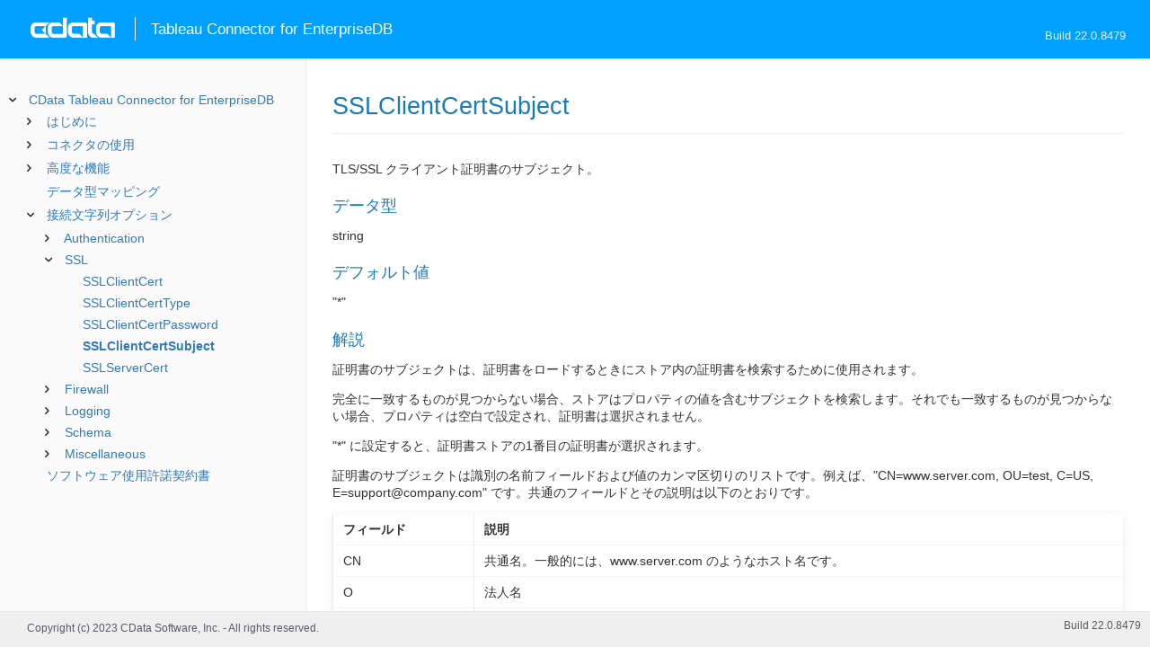

--- FILE ---
content_type: text/html
request_url: https://cdn.cdata.com/help/JEH/jp/tableau/RSBEnterpriseDB_p_SSLClientCertSubject.htm
body_size: 2590
content:
  
<!DOCTYPE html><html>
<head>
  <meta http-equiv="Content-Type" content="text/html; charset=utf-8" />
  	<link rel="shortcut icon" href="/favicon.ico" type="image/x-icon">
	<link rel="icon" href="/favicon.ico" type="image/x-icon">
    
  
  <title>CData Tableau Connector for EnterpriseDB - SSLClientCertSubject</title>
  <meta name="viewport" content="width=device-width, initial-scale=1">
	<meta name="description" 	content="CData Tableau Connector for EnterpriseDB - RSBEnterpriseDB - SSLClientCertSubject: TLS/SSL クライアント証明書のサブジェクト。" />
	<meta name="author" 		content="www.cdata.co.jp"> 
	<meta name="generator" 		content="SSLClientCertSubject (CData Tableau Connector for EnterpriseDB  [JETHV Build 8479]);">
	

    <meta http-equiv="X-UA-Compatible" content="IE=edge" >
    <!--if it works on the readme.htm file-->          <link rel="stylesheet" type="text/css" href="../lib/bootstrap/bootstrap.min.css"/> 
      <link rel="stylesheet" type="text/css" href="../lib/syntaxhighlighter-3.0.83/styles/shCore.css" />
      <link rel="stylesheet" type="text/css" href="../lib/syntaxhighlighter-3.0.83/styles/shThemeDefault.css" />
      <link rel="stylesheet" type="text/css" href="help.css" />
      <link rel="stylesheet" type="text/css" href="../lib/tree.css" />
      
       <!-- CData Tracking Info -->      
      
      
            <!-- Google Tag Manager -->      <script>(function(w,d,s,l,i){w[l]=w[l]||[];w[l].push({'gtm.start':
        new Date().getTime(),event:'gtm.js'});var f=d.getElementsByTagName(s)[0],
        j=d.createElement(s),dl=l!='dataLayer'?'&l='+l:'';j.async=true;j.src=
        'https://www.googletagmanager.com/gtm.js?id='+i+dl;f.parentNode.insertBefore(j,f);
        })(window,document,'script','dataLayer','GTM-PDNQ38N');</script>
      <!-- End Google Tag Manager -->      
    </head>
<body>
	
  <div class="header">
    
    <div id="whlogo">&nbsp;</div>
    
    <div id='whheader'>
    	<h1>Tableau Connector for EnterpriseDB</h1>
    	<span class="phones">Build 22.0.8479</span>
    	</div>
    <div id="hamburger-menu"></div>
  </div>
    <div border="0" cellpadding="0" cellspacing="0" id="whlayout">
        
        <div id="whcontent">
        <!-- TABLE OF CONTENTS -->            <div height="100%" id=whleftcol width='1%' > 
 
                <div id='whsizer' style='width:340px;'>
        
                </div>
            </div>
        <!-- /TABLE OF CONTENTS -->    
        <div id="whrightcol">
				<div style='margin:0; padding:0;'>
						
						<div id=newver style='display:none;'></div>
				</div>
				
				<div id=whiframe>
					
                            
					<! -- BEGIN CONTENT -->					<div id="wrapper">
						<div id="content">
							<h1 id="default">SSLClientCertSubject</h1>
              <!-- <span id=whtitle>
              &prodname; - Build &prod.vermaj;.&prod.vermin;.&prod:verint;
              </span> -->



<div class="chapter_content" id="RSBEnterpriseDB_p_SSLClientCertSubject">
<p>TLS/SSL クライアント証明書のサブジェクト。</p>







<h3>データ型</h3>
    <p>string</p>

<h3>デフォルト値</h3>
<p>"*"</p>

<h3>解説</h3>


<p>証明書のサブジェクトは、証明書をロードするときにストア内の証明書を検索するために使用されます。
</p>

<p>完全に一致するものが見つからない場合、ストアはプロパティの値を含むサブジェクトを検索します。それでも一致するものが見つからない場合、プロパティは空白で設定され、証明書は選択されません。
</p>

<p>"*" に設定すると、証明書ストアの1番目の証明書が選択されます。
</p>

<p>証明書のサブジェクトは識別の名前フィールドおよび値のカンマ区切りのリストです。例えば、"CN=www.server.com, OU=test, C=US, <a href="/cdn-cgi/l/email-protection" class="__cf_email__" data-cfemail="99dca4eaece9e9f6ebedd9faf6f4e9f8f7e0b7faf6f4">[email&#160;protected]</a>" です。共通のフィールドとその説明は以下のとおりです。
<p /><center><table class='table'><tr style='display: none;'><td /><td /></tr><tr><td style="white-space:nowrap"><b>フィールド</b></td><td><b>説明</b></td></tr><tr><td style="white-space:nowrap">CN</td><td>共通名。一般的には、www.server.com のようなホスト名です。</td></tr><tr><td style="white-space:nowrap">O</td><td>法人名</td></tr><tr><td style="white-space:nowrap">OU</td><td>法人の部署名</td></tr><tr><td style="white-space:nowrap">L</td><td>法人の住所（市町村名）</td></tr><tr><td style="white-space:nowrap">S</td><td>法人の住所（都道府県）</td></tr><tr><td style="white-space:nowrap">C</td><td>国名</td></tr><tr><td style="white-space:nowrap">E</td><td>Eメールアドレス</td></tr></table></center><p />
</p>

<p>フィールド値にカンマが含まれている場合は、それを引用符で囲む必要があります。
</p>

</div>

  
				</p>
					<!-- <div style="width:450px;"><tbody><div><td>&;nbsp;</td></div></tbody></div> -->				</div>	
			</div>
			<div class="right-table-of-contents" id="table-of-contents"></div>
		<!-- END CONTENT -->	
	</div>
            </div>
        </div>
        <div>

				<div id='whfooter'>
					<div class=content>
            						Copyright (c) 2023 CData Software, Inc. - All rights reserved.
            
            
						<div class='build'>Build 22.0.8479</div>
					</div>&nbsp;
				</div>
        </div>
    </div>
	
			<script data-cfasync="false" src="/cdn-cgi/scripts/5c5dd728/cloudflare-static/email-decode.min.js"></script><script type="text/javascript" src="../lib/jquery-3.5.1.min.js"></script>
		<script type="text/javascript" src="../lib/syntaxhighlighter-3.0.83/scripts/XRegExp.js"></script>	
		<script type="text/javascript" src="../lib/syntaxhighlighter-3.0.83/scripts/shCore.js"></script>
		<script type="text/javascript" src="../lib/syntaxhighlighter-3.0.83/scripts/shAutoloader.js"></script>
		<script type="text/javascript" src="../lib/bootstrap/bootstrap.min.js"></script>
		<script type="text/javascript" src="../lib/toc-dist.js"></script>
		<script type="text/javascript" src="../lib/help.js"></script>
	
	
	<script defer src="https://static.cloudflareinsights.com/beacon.min.js/vcd15cbe7772f49c399c6a5babf22c1241717689176015" integrity="sha512-ZpsOmlRQV6y907TI0dKBHq9Md29nnaEIPlkf84rnaERnq6zvWvPUqr2ft8M1aS28oN72PdrCzSjY4U6VaAw1EQ==" data-cf-beacon='{"version":"2024.11.0","token":"a8bd74d4ba2f4be4ace93132620a7cc6","server_timing":{"name":{"cfCacheStatus":true,"cfEdge":true,"cfExtPri":true,"cfL4":true,"cfOrigin":true,"cfSpeedBrain":true},"location_startswith":null}}' crossorigin="anonymous"></script>
</body></html>









--- FILE ---
content_type: text/html
request_url: https://cdn.cdata.com/help/JEH/jp/tableau/_toc.htm
body_size: 1051
content:
































<!--if it works on the readme.htm file-->

        
        
    


<div id="whtoc" style="display:none;">

<!--  BEGIN TOC CONTENT -->
<UL >


  <LI class="expanded">
  <a href="default.htm">CData Tableau Connector for EnterpriseDB</a>

  <UL>








  
    <LI>
      <a href="pg_startintrotableau.htm">はじめに</a>





  <UL>




  
    <LI>
      <a href="pg_startinstalltableau.htm"> コネクタのインストール</a>





  <UL>




  
    <LI>
      <a href="pg_startinstalltableaudesktop.htm"> Tableau デスクトップ</a>








  
    <LI>
      <a href="pg_startinstalltableauserver.htm"> Tableau サーバー</a>








  </UL>

  
    <LI>
      <a href="pg_connectiontableau.htm"> 接続の設定</a>








  
    <LI>
      <a href="pg_getdatatableau.htm"> データの取得</a>








  
    <LI>
      <a href="pg_changelog.htm"> 変更履歴</a>








  </UL>

  
    <LI>
      <a href="pg_tableauintro.htm">コネクタの使用</a>





  <UL>




  
    <LI>
      <a href="pg_tableauqueries.htm"> カスタムSQL クエリの使用</a>








  
    <LI>
      <a href="pg_tableaustoredprocedures.htm"> ストアドプロシージャの実行</a>








  
    <LI>
      <a href="pg_tableauvisualization.htm"> データのビジュアライズ</a>








  </UL>

  
    <LI>
      <a href="pg_advancedfeatures.htm">高度な機能</a>





  <UL>




  
    <LI>
      <a href="pg_advancedssl.htm"> SSL の設定</a>








  
    <LI>
      <a href="pg_advancedproxy.htm"> ファイアウォールとプロキシ</a>








  
    <LI>
      <a href="pg_advancedlogging.htm"> ログ</a>








  </UL>

  
    <LI>
      <a href="pg_datatypemapping.htm">データ型マッピング</a>











  <LI>
    <a href="Connection.htm">接続文字列オプション</a>
  
  <UL>






<li>
<a href="RSBEnterpriseDB_c_Authentication.htm">Authentication</a>
<UL>
		
<LI>

<a href="RSBEnterpriseDB_p_Server.htm">Server</a>



		
<LI>

<a href="RSBEnterpriseDB_p_Database.htm">Database</a>



		
<LI>

<a href="RSBEnterpriseDB_p_User.htm">User</a>



		
<LI>

<a href="RSBEnterpriseDB_p_Password.htm">Password</a>



		
<LI>

<a href="RSBEnterpriseDB_p_Port.htm">Port</a>



		
<LI>

<a href="RSBEnterpriseDB_p_UseSSL.htm">UseSSL</a>



		
<LI>

<a href="RSBEnterpriseDB_p_Visibility.htm">Visibility</a>


</UL>




<li>
<a href="RSBEnterpriseDB_c_SSL.htm">SSL</a>
<UL>
		
<LI>

<a href="RSBEnterpriseDB_p_SSLClientCert.htm">SSLClientCert</a>



		
<LI>

<a href="RSBEnterpriseDB_p_SSLClientCertType.htm">SSLClientCertType</a>



		
<LI>

<a href="RSBEnterpriseDB_p_SSLClientCertPassword.htm">SSLClientCertPassword</a>



		
<LI>

<a href="RSBEnterpriseDB_p_SSLClientCertSubject.htm">SSLClientCertSubject</a>



		
<LI>

<a href="RSBEnterpriseDB_p_SSLServerCert.htm">SSLServerCert</a>


</UL>




<li>
<a href="RSBEnterpriseDB_c_Firewall.htm">Firewall</a>
<UL>
		
<LI>

<a href="RSBEnterpriseDB_p_FirewallType.htm">FirewallType</a>



		
<LI>

<a href="RSBEnterpriseDB_p_FirewallServer.htm">FirewallServer</a>



		
<LI>

<a href="RSBEnterpriseDB_p_FirewallPort.htm">FirewallPort</a>



		
<LI>

<a href="RSBEnterpriseDB_p_FirewallUser.htm">FirewallUser</a>



		
<LI>

<a href="RSBEnterpriseDB_p_FirewallPassword.htm">FirewallPassword</a>


</UL>




<li>
<a href="RSBEnterpriseDB_c_Logging.htm">Logging</a>
<UL>
		
<LI>

<a href="RSBEnterpriseDB_p_Logfile.htm">Logfile</a>



		
<LI>

<a href="RSBEnterpriseDB_p_Verbosity.htm">Verbosity</a>



		
<LI>

<a href="RSBEnterpriseDB_p_LogModules.htm">LogModules</a>



		
<LI>

<a href="RSBEnterpriseDB_p_MaxLogFileSize.htm">MaxLogFileSize</a>



		
<LI>

<a href="RSBEnterpriseDB_p_MaxLogFileCount.htm">MaxLogFileCount</a>


</UL>




<li>
<a href="RSBEnterpriseDB_c_Schema.htm">Schema</a>
<UL>
		
<LI>

<a href="RSBEnterpriseDB_p_Location.htm">Location</a>



		
<LI>

<a href="RSBEnterpriseDB_p_BrowsableSchemas.htm">BrowsableSchemas</a>



		
<LI>

<a href="RSBEnterpriseDB_p_Tables.htm">Tables</a>



		
<LI>

<a href="RSBEnterpriseDB_p_Views.htm">Views</a>



		
<LI>

<a href="RSBEnterpriseDB_p_IgnoredSchemas.htm">IgnoredSchemas</a>


</UL>




<li>
<a href="RSBEnterpriseDB_c_Miscellaneous.htm">Miscellaneous</a>
<UL>
		
<LI>

<a href="RSBEnterpriseDB_p_AllowPreparedStatement.htm">AllowPreparedStatement</a>



		
<LI>

<a href="RSBEnterpriseDB_p_BatchSize.htm">BatchSize</a>



		
<LI>

<a href="RSBEnterpriseDB_p_ConnectionLifeTime.htm">ConnectionLifeTime</a>



		
<LI>

<a href="RSBEnterpriseDB_p_ConnectOnOpen.htm">ConnectOnOpen</a>



		
<LI>

<a href="RSBEnterpriseDB_p_FetchResultSetMetadata.htm">FetchResultSetMetadata</a>



		
<LI>

<a href="RSBEnterpriseDB_p_IncludeTableTypes.htm">IncludeTableTypes</a>



		
<LI>

<a href="RSBEnterpriseDB_p_MaxRows.htm">MaxRows</a>



		
<LI>

<a href="RSBEnterpriseDB_p_Other.htm">Other</a>



		
<LI>

<a href="RSBEnterpriseDB_p_PoolIdleTimeout.htm">PoolIdleTimeout</a>



		
<LI>

<a href="RSBEnterpriseDB_p_PoolMaxSize.htm">PoolMaxSize</a>



		
<LI>

<a href="RSBEnterpriseDB_p_PoolMinSize.htm">PoolMinSize</a>



		
<LI>

<a href="RSBEnterpriseDB_p_PoolWaitTime.htm">PoolWaitTime</a>



		
<LI>

<a href="RSBEnterpriseDB_p_QueryPassthrough.htm">QueryPassthrough</a>



		
<LI>

<a href="RSBEnterpriseDB_p_Readonly.htm">Readonly</a>



		
<LI>

<a href="RSBEnterpriseDB_p_RTK.htm">RTK</a>



		
<LI>

<a href="RSBEnterpriseDB_p_Timeout.htm">Timeout</a>



		
<LI>

<a href="RSBEnterpriseDB_p_TimeZone.htm">TimeZone</a>



		
<LI>

<a href="RSBEnterpriseDB_p_UseConnectionPooling.htm">UseConnectionPooling</a>


</UL>












	</UL>



  <LI>

    <a href="license.htm">ソフトウェア使用許諾契約書</a>




</UL>

<!-- END TOC CONTENT -->

</div>            

--- FILE ---
content_type: text/plain
request_url: https://c.6sc.co/?m=1
body_size: 194
content:
6suuid=a0aa371779ba0c006e2b72698c010000fcc33300